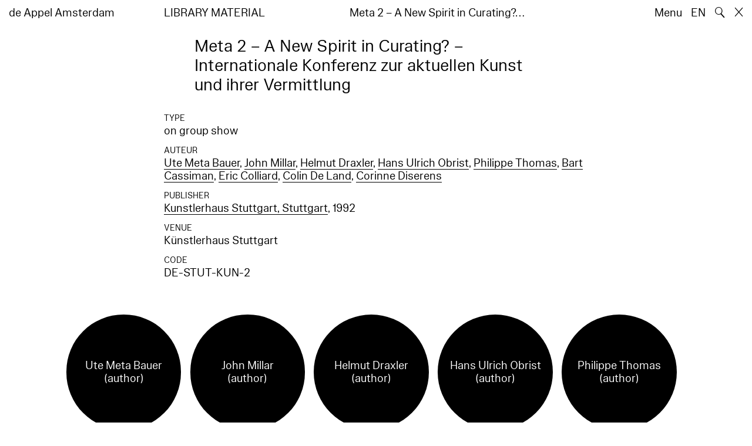

--- FILE ---
content_type: text/html; charset=utf-8
request_url: https://www.deappel.nl/nl/archive/books/9233-meta-2-a-new-spirit-in-curating-internationale-konferenz-zur-aktuellen-kunst-und-ihrer-vermittlung
body_size: 5394
content:
<!DOCTYPE html>
<html xmlns="http://www.w3.org/1999/xhtml" xml:lang="nl" lang="nl" class="" style="--bgcolor: #fff">
<head>
	<meta http-equiv="Content-Type" content="text/html;charset=utf-8" />
	<meta http-equiv="X-UA-Compatible" content="IE=edge" />
	<meta name="viewport" content="width=device-width, initial-scale=1, maximum-scale=1, minimum-scale=1" />
	<title>Meta 2 – A New Spirit in Curating? – Internationale Konferenz zur aktuellen Kunst und ihrer Vermittlung - Archief - de Appel Amsterdam</title>

	<link rel="stylesheet" type="text/css" media="all" href="/styles/datepicker.min.css"/>
	<link rel="stylesheet" type="text/css" media="all" href="/styles/cbplayer.css?v=20250528152000"/>
    <link rel="stylesheet" type="text/css" media="all" href="/styles/mapbox.css"/>
    <link rel="stylesheet" type="text/css" media="all" href="/styles/roundslider.min.css"/>
	<link rel="stylesheet" type="text/css" media="all" href="/styles/main.css?v=20251028104828" />
	<meta property="og:url" content="https://www.deappel.nl/nl/archive/books/9233-meta-2-a-new-spirit-in-curating-internationale-konferenz-zur-aktuellen-kunst-und-ihrer-vermittlung" />
	<meta property="og:type" content="article" />
	<meta property="og:title" content="Meta 2 – A New Spirit in Curating? – Internationale Konferenz zur aktuellen Kunst und ihrer Vermittlung - Archief - de Appel Amsterdam" />
	<meta name="twitter:card" content="summary_large_image">
	<meta name="twitter:title" content="Meta 2 – A New Spirit in Curating? – Internationale Konferenz zur aktuellen Kunst und ihrer Vermittlung - Archief - de Appel Amsterdam" />
	<link rel="apple-touch-icon" sizes="180x180" href="/apple-touch-icon.png">
	<link rel="icon" type="image/png" sizes="32x32" href="/favicon-32x32.png">
	<link rel="icon" type="image/png" sizes="16x16" href="/favicon-16x16.png">
	<link rel="manifest" href="/site.webmanifest">
	<meta name="msapplication-TileColor" content="#da532c">
	<meta name="theme-color" content="#ffffff">
	<script>document.cookie='resolution='+Math.max(screen.width,screen.height)+("devicePixelRatio" in window ? ","+devicePixelRatio : ",1")+'; path=/';</script>
	<script src="https://cdn.usefathom.com/script.js" data-site="KVXDXELP" defer></script>
	<!--
		Design by Bardhi Haliti (https://bardhihaliti.com/)
		Technical realization by Systemantics (https://www.systemantics.net/)
	-->
</head>
<body>


<div class="overlayer overlayer--menu">
    <div class="overlayer__inner">
        <a href="/en/" class="logo landing-header__logo">
            de<br>
            Appel<br>
            Amsterdam
        </a>

        <div class="overlayer__top-right">
            <ul class="overlayer__right">
                <li class="overlayer__right-item overlayer__right-item--lang">
                <a href="/en/archive/books/9233-meta-2-a-new-spirit-in-curating-internationale-konferenz-zur-aktuellen-kunst-und-ihrer-vermittlung">EN</a>
                </li>

                <li class="overlayer__right-item">
                    <div class="icon icon--close overlayer__close"></div>
                </li>
            </ul>
        </div>

        <div class="overlayer__center-menu">

            <a href="/nl/menu/513/514-missie" class="overlayer__center-item">Over</a>
            <a href="/nl/events/" class="overlayer__center-item">Programma &amp; Bezoek</a>
            <a href="/nl/news/" class="overlayer__center-item">Nieuws</a>
            <a href="/nl/menu/1682/14076-de-appel-periodical-1-composting-winter-2025" class="overlayer__center-item">Harvests</a>
        </div>

        <div class="charslayer__item charslayer__item--top charslayer__item--menu">
            <a href="/nl/archive/">
                Archief
            </a>
        </div>

        <div class="charslayer__item charslayer__item--left charslayer__item--menu">
            <a href="/nl/curatorial-programme/">
                Curatorial Programme
            </a>
        </div>

        <div class="charslayer__item charslayer__item--right charslayer__item--menu">
            <a href="/nl/embedded-art/">
                Embedded Art
            </a>
        </div>

    </div>
</div>
<div class="pinheader" style="background-color: var(--bgcolor)">
    <div class="pinheader__inner">
        <a href="/nl/" class="logo pinheader__home">
            de Appel Amsterdam
        </a>

        <div class="pinheader__menu pinheader__menu--upper">
            <div class="pinheader__menu-left pinheader__menu-left--narrow">
                Library material
            </div>
            <div class="pinheader__menu-center">
                
            </div>
            <div class="pinheader__menu-right">
                 Meta 2 – A New Spirit in Curating?…
            </div>
        </div>

        <ul class="header__right">
            <li class="header__right-item">
                <span class="menu-button js-open-menu">
                    Menu
                </span>
            </li>
            <li class="header__right-item">
                <a href="/en/archive/books/9233-meta-2-a-new-spirit-in-curating-internationale-konferenz-zur-aktuellen-kunst-und-ihrer-vermittlung">EN</a>
            </li>
            <li class="header__right-item">
                <span class="search-button js-open-search">
                    🔍
                </span>
            </li>
            <li class="header__right-item">
                <a href="/nl/" class="icon icon--close"></a>
            </li>
        </ul>
    </div>
</div>

<main class="main">
    <div class="main__inner main__inner--blocks">

        <div class="block block--title">
            <h1>Meta 2 – A New Spirit in Curating? – Internationale Konferenz zur aktuellen Kunst und ihrer Vermittlung</h1>
        </div>        <div class="block block--factslist">
            <dl><dt>Type</dt><dd>on group show</dd>
<dt>Auteur</dt><dd><a href="/nl/archive/entities/2796-ute-meta-bauer">Ute Meta Bauer</a>, <a href="/nl/archive/entities/2845-john-millar">John Millar</a>, <a href="/nl/archive/entities/7384-helmut-draxler">Helmut Draxler</a>, <a href="/nl/archive/entities/7709-hans-ulrich-obrist">Hans Ulrich Obrist</a>, <a href="/nl/archive/entities/15712-philippe-thomas">Philippe Thomas</a>, <a href="/nl/archive/entities/20982-bart-cassiman">Bart Cassiman</a>, <a href="/nl/archive/entities/23613-eric-colliard">Eric Colliard</a>, <a href="/nl/archive/entities/23614-colin-de-land">Colin De Land</a>, <a href="/nl/archive/entities/23615-corinne-diserens">Corinne Diserens</a></dd>
<dt>Publisher</dt><dd><a href="/nl/archive/entities/31711-kunstlerhaus-stuttgart">Kunstlerhaus Stuttgart, Stuttgart</a>, 1992</dd>
<dt>Venue</dt><dd>Künstlerhaus Stuttgart</dd>
<dt>Code</dt><dd>DE-STUT-KUN-2</dd></dl>
        </div>		<div class="block block--related-entitys">
			<div class="related-entitys">
<div class="related-entity">
    <a href="/nl/archive/entities/2796-ute-meta-bauer" class="related-entity__inner">
        <div class="related-entity__circle">
            <span class="related-entity__content">
                <span class="related-entity__name">
                    Ute Meta Bauer
                </span>
                        <span class="related-entity__role">
                    (author)
                </span>
                    </span>
        </div>
    </a>
</div><div class="related-entity">
    <a href="/nl/archive/entities/2845-john-millar" class="related-entity__inner">
        <div class="related-entity__circle">
            <span class="related-entity__content">
                <span class="related-entity__name">
                    John Millar
                </span>
                        <span class="related-entity__role">
                    (author)
                </span>
                    </span>
        </div>
    </a>
</div><div class="related-entity">
    <a href="/nl/archive/entities/7384-helmut-draxler" class="related-entity__inner">
        <div class="related-entity__circle">
            <span class="related-entity__content">
                <span class="related-entity__name">
                    Helmut Draxler
                </span>
                        <span class="related-entity__role">
                    (author)
                </span>
                    </span>
        </div>
    </a>
</div><div class="related-entity">
    <a href="/nl/archive/entities/7709-hans-ulrich-obrist" class="related-entity__inner">
        <div class="related-entity__circle">
            <span class="related-entity__content">
                <span class="related-entity__name">
                    Hans Ulrich Obrist
                </span>
                        <span class="related-entity__role">
                    (author)
                </span>
                    </span>
        </div>
    </a>
</div><div class="related-entity">
    <a href="/nl/archive/entities/15712-philippe-thomas" class="related-entity__inner">
        <div class="related-entity__circle">
            <span class="related-entity__content">
                <span class="related-entity__name">
                    Philippe Thomas
                </span>
                        <span class="related-entity__role">
                    (author)
                </span>
                    </span>
        </div>
    </a>
</div><div class="related-entity">
    <a href="/nl/archive/entities/20982-bart-cassiman" class="related-entity__inner">
        <div class="related-entity__circle">
            <span class="related-entity__content">
                <span class="related-entity__name">
                    Bart Cassiman
                </span>
                        <span class="related-entity__role">
                    (author)
                </span>
                    </span>
        </div>
    </a>
</div><div class="related-entity">
    <a href="/nl/archive/entities/23613-eric-colliard" class="related-entity__inner">
        <div class="related-entity__circle">
            <span class="related-entity__content">
                <span class="related-entity__name">
                    Eric Colliard
                </span>
                        <span class="related-entity__role">
                    (author)
                </span>
                    </span>
        </div>
    </a>
</div><div class="related-entity">
    <a href="/nl/archive/entities/23614-colin-de-land" class="related-entity__inner">
        <div class="related-entity__circle">
            <span class="related-entity__content">
                <span class="related-entity__name">
                    Colin De Land
                </span>
                        <span class="related-entity__role">
                    (author)
                </span>
                    </span>
        </div>
    </a>
</div><div class="related-entity">
    <a href="/nl/archive/entities/23615-corinne-diserens" class="related-entity__inner">
        <div class="related-entity__circle">
            <span class="related-entity__content">
                <span class="related-entity__name">
                    Corinne Diserens
                </span>
                        <span class="related-entity__role">
                    (author)
                </span>
                    </span>
        </div>
    </a>
</div><div class="related-entity">
    <a href="/nl/archive/entities/31711-kunstlerhaus-stuttgart" class="related-entity__inner">
        <div class="related-entity__circle">
            <span class="related-entity__content">
                <span class="related-entity__name">
                    Kunstlerhaus Stuttgart
                </span>
                        <span class="related-entity__role">
                    (publisher)
                </span>
                    </span>
        </div>
    </a>
</div>			</div>
		</div>
        <div class="block block-blackcarousel block-blackcarousel--hidden">
            <div class="blackcarousel__top">
                <div class="blackcarousel__top-background js-blackcarousel__top-toggle"></div>

                <div class="blackcarousel__top-arrow blackcarousel__top-arrow--left"></div>


                <div class="blackcarousel__top-title">
                    <span class="blackcarousel__top-toggle js-blackcarousel__top-toggle"></span>

                    <span>See also</span>
                </div>

                <div class="blackcarousel__top-arrow blackcarousel__top-arrow--right"></div>
            </div>

            <div class="blackcarousel__placeholder">
                <div class="blackcarousel__placeholder-cell--medium"></div>
                <div class="blackcarousel__placeholder-cell--small"></div>
                <div class="blackcarousel__placeholder-cell--large"></div>
                <div class="blackcarousel__placeholder-space"></div>
            </div>

            <div class="blackcarousel__slides js-blackcarousel" style="display: none">
                <div class="blackcarousel__slide blackcarousel__slide--small">

<div class="related-book">


    <div class="related-book__title">Benjamin H.D. Buchloh – Conceptual Art 1962-1969: From the Aesthetic of Administration to the Critique ofInstitutions</div>

    <a href="/nl/archive/books/14161-benjamin-h-d-buchloh-conceptual-art-1962-1969-from-the-aesthetic-of-administration-to-the-critique-of-institutions" class="related-book__image">
        <div class="related-book__image-cover" style="padding-bottom: 141.0256%; background-color: #000">

            <span class="related-book__image-title">Benjamin H.D. Buchloh – Conceptual Art 1962-1969: From the Aesthetic of Administration to the Critique ofInstitutions</span>
        </div>

        <div class="related-book__hover">
            Benjamin H.D. Buchloh – Conceptual Art 1962-1969: From the Aesthetic of Administration to the Critique ofInstitutions
        </div>
    </a>

    <div class="related-book__caption">
        Library Material – article
        <br>        MIT Press
    </div>
</div>


                </div>
                <div class="blackcarousel__slide blackcarousel__slide--small">

<div class="related-book">


    <div class="related-book__title">Art and its institutions – Current conflicts, critique and collaborations</div>

    <a href="/nl/archive/books/6184-art-and-its-institutions-current-conflicts-critique-and-collaborations" class="related-book__image">
        <div class="related-book__image-cover" style="padding-bottom: 141.0256%; background-color: #A87F61">

            <span class="related-book__image-title">Art and its institutions – Current conflicts, critique and collaborations</span>
        </div>

        <div class="related-book__hover">
            Art and its institutions – Current conflicts, critique and collaborations
        </div>
    </a>

    <div class="related-book__caption">
        Library Material – on subject
                
    </div>
</div>


                </div>
                <div class="blackcarousel__slide blackcarousel__slide--small">

<div class="related-book">


    <div class="related-book__title">Boekman 65 – Hoge en lage cultuur</div>

    <a href="/nl/archive/books/12363-boekman-65-hoge-en-lage-cultuur" class="related-book__image">
        <div class="related-book__image-cover" style="padding-bottom: 141.0256%; background-color: #00809F">

            <span class="related-book__image-title">Boekman 65 – Hoge en lage cultuur</span>
        </div>

        <div class="related-book__hover">
            Boekman 65 – Hoge en lage cultuur
        </div>
    </a>

    <div class="related-book__caption">
        Library Material – magazine
        <br>        Boekmanstichting
    </div>
</div>


                </div>
                <div class="blackcarousel__slide blackcarousel__slide--medium">

<div class="related-item">
    <div class="related-item__wrap">
        <span class="related-item__image clickable-block" data-href="/nl/archive/events/475-the-go-between-a-documentary">
            <img class="js-lazyload lazyimage" data-src="/images/thonikimages_1735_ces-4235.jpg?w=1600" data-srcset="/images/thonikimages_1735_ces-4235.jpg?w=100 100w,/images/thonikimages_1735_ces-4235.jpg?w=200 200w,/images/thonikimages_1735_ces-4235.jpg?w=300 300w,/images/thonikimages_1735_ces-4235.jpg?w=400 400w,/images/thonikimages_1735_ces-4235.jpg?w=500 500w,/images/thonikimages_1735_ces-4235.jpg?w=640 640w,/images/thonikimages_1735_ces-4235.jpg?w=750 750w,/images/thonikimages_1735_ces-4235.jpg?w=828 828w,/images/thonikimages_1735_ces-4235.jpg?w=1024 1024w,/images/thonikimages_1735_ces-4235.jpg?w=1125 1125w,/images/thonikimages_1735_ces-4235.jpg?w=1242 1242w,/images/thonikimages_1735_ces-4235.jpg?w=1280 1280w,/images/thonikimages_1735_ces-4235.jpg?w=1400 1400w,/images/thonikimages_1735_ces-4235.jpg?w=1500 1500w,/images/thonikimages_1735_ces-4235.jpg?w=1600 1600w,/images/thonikimages_1735_ces-4235.jpg?w=1700 1700w,/images/thonikimages_1735_ces-4235.jpg?w=1800 1800w,/images/thonikimages_1735_ces-4235.jpg?w=1920 1920w" data-sizes="auto" alt="" src="">
        </span>
        <a href="/nl/archive/events/475-the-go-between-a-documentary" class="related-item__title">
            <div class="related-item__title-title">
                "THE GO-BETWEEN – A Documentary"
            </div>
        </a>
    </div>

    <div class="related-item__date">
        event<br>
                        08.09–03.11.2007    </div>
</div>



                </div>
                <div class="blackcarousel__slide blackcarousel__slide--small">

<div class="related-book">

    <div class="related-book__title">An American City: Eleven Cultural ExercisesFRONT International: Cleveland Triennial for Contemporary ArtVolume 2</div>

    <a href="/nl/archive/books/19096-an-american-city-eleven-cultural-exercises-front-international-cleveland-triennial-for-contemporary-art-volume-2" class="related-book__image">
        <div class="related-book__image-cover" style="padding-bottom: 125.9375%;">

            <img class="js-lazyload lazyimage" data-src="/fmpweb/images/80/00/8000_USA_KUN_6_VOL_2.jpg?w=1600" data-srcset="/fmpweb/images/80/00/8000_USA_KUN_6_VOL_2.jpg?w=100 100w,/fmpweb/images/80/00/8000_USA_KUN_6_VOL_2.jpg?w=200 200w,/fmpweb/images/80/00/8000_USA_KUN_6_VOL_2.jpg?w=300 300w,/fmpweb/images/80/00/8000_USA_KUN_6_VOL_2.jpg?w=400 400w,/fmpweb/images/80/00/8000_USA_KUN_6_VOL_2.jpg?w=500 500w,/fmpweb/images/80/00/8000_USA_KUN_6_VOL_2.jpg?w=640 640w,/fmpweb/images/80/00/8000_USA_KUN_6_VOL_2.jpg?w=750 750w,/fmpweb/images/80/00/8000_USA_KUN_6_VOL_2.jpg?w=828 828w,/fmpweb/images/80/00/8000_USA_KUN_6_VOL_2.jpg?w=1024 1024w,/fmpweb/images/80/00/8000_USA_KUN_6_VOL_2.jpg?w=1125 1125w,/fmpweb/images/80/00/8000_USA_KUN_6_VOL_2.jpg?w=1242 1242w,/fmpweb/images/80/00/8000_USA_KUN_6_VOL_2.jpg?w=1280 1280w,/fmpweb/images/80/00/8000_USA_KUN_6_VOL_2.jpg?w=1400 1400w,/fmpweb/images/80/00/8000_USA_KUN_6_VOL_2.jpg?w=1500 1500w,/fmpweb/images/80/00/8000_USA_KUN_6_VOL_2.jpg?w=1600 1600w,/fmpweb/images/80/00/8000_USA_KUN_6_VOL_2.jpg?w=1700 1700w,/fmpweb/images/80/00/8000_USA_KUN_6_VOL_2.jpg?w=1800 1800w,/fmpweb/images/80/00/8000_USA_KUN_6_VOL_2.jpg?w=1920 1920w" data-sizes="auto" alt="" src="">
        </div>

        <div class="related-book__hover">
            An American City: Eleven Cultural ExercisesFRONT International: Cleveland Triennial for Contemporary ArtVolume 2
        </div>
    </a>

    <div class="related-book__caption">
        Library Material – on group show
        <br>        FRONT Cleveland Museum of Art
    </div>
</div>


                </div>
                <div class="blackcarousel__slide blackcarousel__slide--small">

<div class="related-book">

    <div class="related-book__title">A Manual – For the 21st Century Art Institution.A Room by Room Guide to the Contemporary Institution of the Future. This Collection of New Essays Considers the Evolution of Gallery and Museum Practice.</div>

    <a href="/nl/archive/books/[base64]" class="related-book__image">
        <div class="related-book__image-cover" style="padding-bottom: 141.03019538188%;">

            <img class="js-lazyload lazyimage" data-src="/fmpweb/images/_webp/00095/20220402181307-9560.webp?w=1600" data-srcset="/fmpweb/images/_webp/00095/20220402181307-9560.webp?w=100 100w,/fmpweb/images/_webp/00095/20220402181307-9560.webp?w=200 200w,/fmpweb/images/_webp/00095/20220402181307-9560.webp?w=300 300w,/fmpweb/images/_webp/00095/20220402181307-9560.webp?w=400 400w,/fmpweb/images/_webp/00095/20220402181307-9560.webp?w=500 500w,/fmpweb/images/_webp/00095/20220402181307-9560.webp?w=640 640w,/fmpweb/images/_webp/00095/20220402181307-9560.webp?w=750 750w,/fmpweb/images/_webp/00095/20220402181307-9560.webp?w=828 828w,/fmpweb/images/_webp/00095/20220402181307-9560.webp?w=1024 1024w,/fmpweb/images/_webp/00095/20220402181307-9560.webp?w=1125 1125w,/fmpweb/images/_webp/00095/20220402181307-9560.webp?w=1242 1242w,/fmpweb/images/_webp/00095/20220402181307-9560.webp?w=1280 1280w,/fmpweb/images/_webp/00095/20220402181307-9560.webp?w=1400 1400w,/fmpweb/images/_webp/00095/20220402181307-9560.webp?w=1500 1500w,/fmpweb/images/_webp/00095/20220402181307-9560.webp?w=1600 1600w,/fmpweb/images/_webp/00095/20220402181307-9560.webp?w=1700 1700w,/fmpweb/images/_webp/00095/20220402181307-9560.webp?w=1800 1800w,/fmpweb/images/_webp/00095/20220402181307-9560.webp?w=1920 1920w" data-sizes="auto" alt="" src="">
        </div>

        <div class="related-book__hover">
            A Manual – For the 21st Century Art Institution.A Room by Room Guide to the Contemporary Institution of the Future. This Collection of New Essays Considers the Evolution of Gallery and Museum Practice.
        </div>
    </a>

    <div class="related-book__caption">
        Library Material – on subject
        <br>        Whitechapel Art Gallery
    </div>
</div>


                </div>
            </div>
        </div>
    </div>

        <div class="block-search block-search--overlayer" style="background-color: var(--bgcolor)">
        <div class="block-search__inner">

            <div class="block-search__bullets">
                <div class="block-search__bullet block-search__bullet--active block-search__bullet--current js-block-search__bullet"></div>
                <div class="block-search__bullet js-block-search__bullet"></div>
                <div class="block-search__bullet js-block-search__bullet"></div>
            </div>


            <form action="/nl/search" method="get" class="block-search__form" autocomplete="off">
                <div class="block-search__input-wrap">
                    <div class="block-search__icon">🔍</div>
                    <input type="text" name="q" class="block-search__input" placeholder="Search…">
                    <buton class="block-search__button">→</buton>
                </div>
            </form>

            <div class="block-search__bottom">
                <a href="/nl/search" class="block-search__bottom-button">Gefilterd zoeken →</a>
            </div>

        </div>
    </div>

    <div class="block-search-bg"></div>
</main>



<footer class="footer">
	<div class="footer__inner">

		<div class="footer__text">
			<p>de Appel is een tentoonstellingsruimte, een curatorieel en pedagogisch lab en een kunstbibliotheek en -archief dat werd opgericht in 1975.</p>

		</div>

		<div class="footer__address">
			<p>Tolstraat 160<br />
1074 VM Amsterdam<br />
The Netherlands</p>

<p>020-6255651<br />
<a href="#" onclick="location.href='znvygb:vasb@qrnccry.ay'.replace(/[a-zA-Z]/g,function(c){return String.fromCharCode((c<='Z'?90:122)>=(c=c.charCodeAt(0)+13)?c:c-26);});return false">info [at] deappel.nl</a></p>

		</div>

		<div class="footer__openigtimes">
			<p>de Appel respecteert het werk van kunstenaars en andere makers en doet haar uiterste best om deze juist te vermelden. Onjuistheden in de vermelding van personen of organisaties zijn volledig onbedoeld.&nbsp;</p>

<p><a href="https://www.deappel.nl/nl/menu/513-over/13183-privacyverklaring">Lees onze privacyverklaring hier</a></p>

		</div>

		<div class="footer__right">
			<div class="footer__right-wrap">
				<span class="footer__socialmedia">
					<p><a href="https://www.instagram.com/de_appel/">Instagram</a><br />
<a href="https://www.facebook.com/deappelartscentre">Facebook</a></p>

<p>Volwassenen: €6<br />
Studenten: €3<br />
Buren:&nbsp;€3<br />
0 – 18 jaar: gratis</p>

<p><br />
Wij accepteren ICOM, Museumkaart en Stadspas. De Museumkaart is verkrijgbaar bij de receptie.</p>

				</span>

				<span class="footer__links">
					<p>Openingstijden:<br />
Woensdag - zondag<br />
tussen 12:00-18:00 uur<br />
<br />
Tussen 24 november 2025 en 16 januari 2026 is de Appel enkel open voor evenementen en archiefbezoeken.<br />
<br />
<a href="https://new.deappel.nl/nl/menu/1242-welcome/1244-plan-uw-bezoek">Welkom</a><br />
<a href="https://new.deappel.nl/nl/menu/513-basis/1291-pers">Pers</a><br />
<a href="http://new.deappel.nl/nl/menu/513-basis/2324-steun-de-appel">Steun de Appel</a><br />
<a href="https://www.deappel.nl/nl/menu/513-about/1290-people">Colofon</a></p>

<p>&nbsp;</p>

				</span>
			</div>

			<div class="footer__subscribe">
				<form method="post" action="#" class="footer-subscribe js-newsletter-submit">
					<div class="footer-subscribe__wrap">
						<input type="text" name="email" placeholder="Subscribe to mailing list" class="footer-subscribe__input">
						<button type="submit" class="footer-sibscribe__button">→</button>
					</div>
				</form>
			</div>
		</div>

	</div>
</footer>
	<div class="grid">
		<div class="grid-cell js-grid-cell"></div>
	</div>

	<script>
		window.lazySizesConfig = {
			lazyClass: 'js-lazyload'
		};
	</script>
	<script type="text/javascript" src="/scripts/lazysizes.min.js"></script>
	<script type="text/javascript" src="/scripts/jquery-3.3.1.min.js"></script>
	<script type="text/javascript" src="/scripts/fastclick.js"></script>
	<script type="text/javascript" src="/scripts/isotope.pkgd.min.js"></script>
	<script type="text/javascript" src="/scripts/flickity.pkgd.min.js"></script>
	<script type="text/javascript" src="/scripts/flickity-fade.js"></script>
	<script type="text/javascript" src="/scripts/jquery.hoverIntent.min.js"></script>
	<script type="text/javascript" src="/scripts/datepicker.min.js"></script>
	<script type="text/javascript" src="/scripts/jquery-dateformat.min.js"></script>
	<script type="text/javascript" src="/scripts/cbplayer.js?v=20250528152004"></script>
   <script type="text/javascript" src="/scripts/sticky-sidebar.js"></script>
   <script type="text/javascript" src="/scripts/mapbox.js"></script>
   <script type="text/javascript" src="/scripts/jquery.customSelect.min.js"></script>
	<script type="text/javascript" src="/scripts/main.js?v=20251110134927"></script>
</body>
</html>
